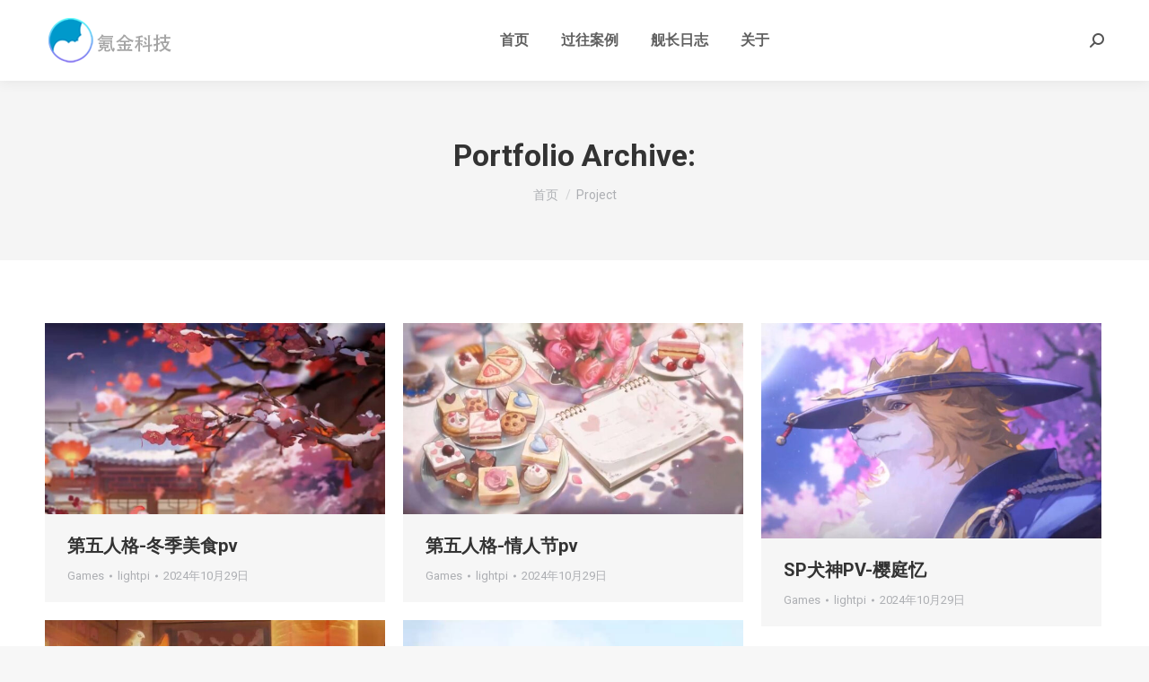

--- FILE ---
content_type: text/html; charset=UTF-8
request_url: https://sumcloud.cn/project/page/2/
body_size: 13925
content:
<!DOCTYPE html>
<!--[if !(IE 6) | !(IE 7) | !(IE 8)  ]><!-->
<html lang="zh-Hans" class="no-js">
<!--<![endif]-->
<head>
	<meta charset="UTF-8" />
		<meta name="viewport" content="width=device-width, initial-scale=1, maximum-scale=1, user-scalable=0">
		<meta name="theme-color" content="#1ebbf0"/>	<link rel="profile" href="https://gmpg.org/xfn/11" />
	<title>项目 &#8211; 第 2 页 &#8211; 氪金科技</title>
<meta name='robots' content='max-image-preview:large' />
<link rel='dns-prefetch' href='//maps.googleapis.com' />
<link rel='dns-prefetch' href='//fonts.googleapis.com' />
<link rel="alternate" type="application/rss+xml" title="氪金科技 &raquo; Feed" href="https://sumcloud.cn/feed/" />
<link rel="alternate" type="application/rss+xml" title="氪金科技 &raquo; 评论 Feed" href="https://sumcloud.cn/comments/feed/" />
<link rel="alternate" type="application/rss+xml" title="氪金科技 &raquo; 项目Feed" href="https://sumcloud.cn/project/feed/" />
<script>
window._wpemojiSettings = {"baseUrl":"https:\/\/s.w.org\/images\/core\/emoji\/15.0.3\/72x72\/","ext":".png","svgUrl":"https:\/\/s.w.org\/images\/core\/emoji\/15.0.3\/svg\/","svgExt":".svg","source":{"concatemoji":"https:\/\/sumcloud.cn\/wp\/wp-includes\/js\/wp-emoji-release.min.js?ver=6.5.5"}};
/*! This file is auto-generated */
!function(i,n){var o,s,e;function c(e){try{var t={supportTests:e,timestamp:(new Date).valueOf()};sessionStorage.setItem(o,JSON.stringify(t))}catch(e){}}function p(e,t,n){e.clearRect(0,0,e.canvas.width,e.canvas.height),e.fillText(t,0,0);var t=new Uint32Array(e.getImageData(0,0,e.canvas.width,e.canvas.height).data),r=(e.clearRect(0,0,e.canvas.width,e.canvas.height),e.fillText(n,0,0),new Uint32Array(e.getImageData(0,0,e.canvas.width,e.canvas.height).data));return t.every(function(e,t){return e===r[t]})}function u(e,t,n){switch(t){case"flag":return n(e,"\ud83c\udff3\ufe0f\u200d\u26a7\ufe0f","\ud83c\udff3\ufe0f\u200b\u26a7\ufe0f")?!1:!n(e,"\ud83c\uddfa\ud83c\uddf3","\ud83c\uddfa\u200b\ud83c\uddf3")&&!n(e,"\ud83c\udff4\udb40\udc67\udb40\udc62\udb40\udc65\udb40\udc6e\udb40\udc67\udb40\udc7f","\ud83c\udff4\u200b\udb40\udc67\u200b\udb40\udc62\u200b\udb40\udc65\u200b\udb40\udc6e\u200b\udb40\udc67\u200b\udb40\udc7f");case"emoji":return!n(e,"\ud83d\udc26\u200d\u2b1b","\ud83d\udc26\u200b\u2b1b")}return!1}function f(e,t,n){var r="undefined"!=typeof WorkerGlobalScope&&self instanceof WorkerGlobalScope?new OffscreenCanvas(300,150):i.createElement("canvas"),a=r.getContext("2d",{willReadFrequently:!0}),o=(a.textBaseline="top",a.font="600 32px Arial",{});return e.forEach(function(e){o[e]=t(a,e,n)}),o}function t(e){var t=i.createElement("script");t.src=e,t.defer=!0,i.head.appendChild(t)}"undefined"!=typeof Promise&&(o="wpEmojiSettingsSupports",s=["flag","emoji"],n.supports={everything:!0,everythingExceptFlag:!0},e=new Promise(function(e){i.addEventListener("DOMContentLoaded",e,{once:!0})}),new Promise(function(t){var n=function(){try{var e=JSON.parse(sessionStorage.getItem(o));if("object"==typeof e&&"number"==typeof e.timestamp&&(new Date).valueOf()<e.timestamp+604800&&"object"==typeof e.supportTests)return e.supportTests}catch(e){}return null}();if(!n){if("undefined"!=typeof Worker&&"undefined"!=typeof OffscreenCanvas&&"undefined"!=typeof URL&&URL.createObjectURL&&"undefined"!=typeof Blob)try{var e="postMessage("+f.toString()+"("+[JSON.stringify(s),u.toString(),p.toString()].join(",")+"));",r=new Blob([e],{type:"text/javascript"}),a=new Worker(URL.createObjectURL(r),{name:"wpTestEmojiSupports"});return void(a.onmessage=function(e){c(n=e.data),a.terminate(),t(n)})}catch(e){}c(n=f(s,u,p))}t(n)}).then(function(e){for(var t in e)n.supports[t]=e[t],n.supports.everything=n.supports.everything&&n.supports[t],"flag"!==t&&(n.supports.everythingExceptFlag=n.supports.everythingExceptFlag&&n.supports[t]);n.supports.everythingExceptFlag=n.supports.everythingExceptFlag&&!n.supports.flag,n.DOMReady=!1,n.readyCallback=function(){n.DOMReady=!0}}).then(function(){return e}).then(function(){var e;n.supports.everything||(n.readyCallback(),(e=n.source||{}).concatemoji?t(e.concatemoji):e.wpemoji&&e.twemoji&&(t(e.twemoji),t(e.wpemoji)))}))}((window,document),window._wpemojiSettings);
</script>
<link rel='stylesheet' id='layerslider-css' href='https://sumcloud.cn/wp/wp-content/plugins/LayerSlider/static/layerslider/css/layerslider.css?ver=6.10.2' media='all' />
<style id='wp-emoji-styles-inline-css'>

	img.wp-smiley, img.emoji {
		display: inline !important;
		border: none !important;
		box-shadow: none !important;
		height: 1em !important;
		width: 1em !important;
		margin: 0 0.07em !important;
		vertical-align: -0.1em !important;
		background: none !important;
		padding: 0 !important;
	}
</style>
<link rel='stylesheet' id='wp-block-library-css' href='https://sumcloud.cn/wp/wp-includes/css/dist/block-library/style.min.css?ver=6.5.5' media='all' />
<style id='wp-block-library-theme-inline-css'>
.wp-block-audio figcaption{color:#555;font-size:13px;text-align:center}.is-dark-theme .wp-block-audio figcaption{color:#ffffffa6}.wp-block-audio{margin:0 0 1em}.wp-block-code{border:1px solid #ccc;border-radius:4px;font-family:Menlo,Consolas,monaco,monospace;padding:.8em 1em}.wp-block-embed figcaption{color:#555;font-size:13px;text-align:center}.is-dark-theme .wp-block-embed figcaption{color:#ffffffa6}.wp-block-embed{margin:0 0 1em}.blocks-gallery-caption{color:#555;font-size:13px;text-align:center}.is-dark-theme .blocks-gallery-caption{color:#ffffffa6}.wp-block-image figcaption{color:#555;font-size:13px;text-align:center}.is-dark-theme .wp-block-image figcaption{color:#ffffffa6}.wp-block-image{margin:0 0 1em}.wp-block-pullquote{border-bottom:4px solid;border-top:4px solid;color:currentColor;margin-bottom:1.75em}.wp-block-pullquote cite,.wp-block-pullquote footer,.wp-block-pullquote__citation{color:currentColor;font-size:.8125em;font-style:normal;text-transform:uppercase}.wp-block-quote{border-left:.25em solid;margin:0 0 1.75em;padding-left:1em}.wp-block-quote cite,.wp-block-quote footer{color:currentColor;font-size:.8125em;font-style:normal;position:relative}.wp-block-quote.has-text-align-right{border-left:none;border-right:.25em solid;padding-left:0;padding-right:1em}.wp-block-quote.has-text-align-center{border:none;padding-left:0}.wp-block-quote.is-large,.wp-block-quote.is-style-large,.wp-block-quote.is-style-plain{border:none}.wp-block-search .wp-block-search__label{font-weight:700}.wp-block-search__button{border:1px solid #ccc;padding:.375em .625em}:where(.wp-block-group.has-background){padding:1.25em 2.375em}.wp-block-separator.has-css-opacity{opacity:.4}.wp-block-separator{border:none;border-bottom:2px solid;margin-left:auto;margin-right:auto}.wp-block-separator.has-alpha-channel-opacity{opacity:1}.wp-block-separator:not(.is-style-wide):not(.is-style-dots){width:100px}.wp-block-separator.has-background:not(.is-style-dots){border-bottom:none;height:1px}.wp-block-separator.has-background:not(.is-style-wide):not(.is-style-dots){height:2px}.wp-block-table{margin:0 0 1em}.wp-block-table td,.wp-block-table th{word-break:normal}.wp-block-table figcaption{color:#555;font-size:13px;text-align:center}.is-dark-theme .wp-block-table figcaption{color:#ffffffa6}.wp-block-video figcaption{color:#555;font-size:13px;text-align:center}.is-dark-theme .wp-block-video figcaption{color:#ffffffa6}.wp-block-video{margin:0 0 1em}.wp-block-template-part.has-background{margin-bottom:0;margin-top:0;padding:1.25em 2.375em}
</style>
<style id='classic-theme-styles-inline-css'>
/*! This file is auto-generated */
.wp-block-button__link{color:#fff;background-color:#32373c;border-radius:9999px;box-shadow:none;text-decoration:none;padding:calc(.667em + 2px) calc(1.333em + 2px);font-size:1.125em}.wp-block-file__button{background:#32373c;color:#fff;text-decoration:none}
</style>
<style id='global-styles-inline-css'>
body{--wp--preset--color--black: #000000;--wp--preset--color--cyan-bluish-gray: #abb8c3;--wp--preset--color--white: #FFF;--wp--preset--color--pale-pink: #f78da7;--wp--preset--color--vivid-red: #cf2e2e;--wp--preset--color--luminous-vivid-orange: #ff6900;--wp--preset--color--luminous-vivid-amber: #fcb900;--wp--preset--color--light-green-cyan: #7bdcb5;--wp--preset--color--vivid-green-cyan: #00d084;--wp--preset--color--pale-cyan-blue: #8ed1fc;--wp--preset--color--vivid-cyan-blue: #0693e3;--wp--preset--color--vivid-purple: #9b51e0;--wp--preset--color--accent: #1ebbf0;--wp--preset--color--dark-gray: #111;--wp--preset--color--light-gray: #767676;--wp--preset--gradient--vivid-cyan-blue-to-vivid-purple: linear-gradient(135deg,rgba(6,147,227,1) 0%,rgb(155,81,224) 100%);--wp--preset--gradient--light-green-cyan-to-vivid-green-cyan: linear-gradient(135deg,rgb(122,220,180) 0%,rgb(0,208,130) 100%);--wp--preset--gradient--luminous-vivid-amber-to-luminous-vivid-orange: linear-gradient(135deg,rgba(252,185,0,1) 0%,rgba(255,105,0,1) 100%);--wp--preset--gradient--luminous-vivid-orange-to-vivid-red: linear-gradient(135deg,rgba(255,105,0,1) 0%,rgb(207,46,46) 100%);--wp--preset--gradient--very-light-gray-to-cyan-bluish-gray: linear-gradient(135deg,rgb(238,238,238) 0%,rgb(169,184,195) 100%);--wp--preset--gradient--cool-to-warm-spectrum: linear-gradient(135deg,rgb(74,234,220) 0%,rgb(151,120,209) 20%,rgb(207,42,186) 40%,rgb(238,44,130) 60%,rgb(251,105,98) 80%,rgb(254,248,76) 100%);--wp--preset--gradient--blush-light-purple: linear-gradient(135deg,rgb(255,206,236) 0%,rgb(152,150,240) 100%);--wp--preset--gradient--blush-bordeaux: linear-gradient(135deg,rgb(254,205,165) 0%,rgb(254,45,45) 50%,rgb(107,0,62) 100%);--wp--preset--gradient--luminous-dusk: linear-gradient(135deg,rgb(255,203,112) 0%,rgb(199,81,192) 50%,rgb(65,88,208) 100%);--wp--preset--gradient--pale-ocean: linear-gradient(135deg,rgb(255,245,203) 0%,rgb(182,227,212) 50%,rgb(51,167,181) 100%);--wp--preset--gradient--electric-grass: linear-gradient(135deg,rgb(202,248,128) 0%,rgb(113,206,126) 100%);--wp--preset--gradient--midnight: linear-gradient(135deg,rgb(2,3,129) 0%,rgb(40,116,252) 100%);--wp--preset--font-size--small: 13px;--wp--preset--font-size--medium: 20px;--wp--preset--font-size--large: 36px;--wp--preset--font-size--x-large: 42px;--wp--preset--spacing--20: 0.44rem;--wp--preset--spacing--30: 0.67rem;--wp--preset--spacing--40: 1rem;--wp--preset--spacing--50: 1.5rem;--wp--preset--spacing--60: 2.25rem;--wp--preset--spacing--70: 3.38rem;--wp--preset--spacing--80: 5.06rem;--wp--preset--shadow--natural: 6px 6px 9px rgba(0, 0, 0, 0.2);--wp--preset--shadow--deep: 12px 12px 50px rgba(0, 0, 0, 0.4);--wp--preset--shadow--sharp: 6px 6px 0px rgba(0, 0, 0, 0.2);--wp--preset--shadow--outlined: 6px 6px 0px -3px rgba(255, 255, 255, 1), 6px 6px rgba(0, 0, 0, 1);--wp--preset--shadow--crisp: 6px 6px 0px rgba(0, 0, 0, 1);}:where(.is-layout-flex){gap: 0.5em;}:where(.is-layout-grid){gap: 0.5em;}body .is-layout-flex{display: flex;}body .is-layout-flex{flex-wrap: wrap;align-items: center;}body .is-layout-flex > *{margin: 0;}body .is-layout-grid{display: grid;}body .is-layout-grid > *{margin: 0;}:where(.wp-block-columns.is-layout-flex){gap: 2em;}:where(.wp-block-columns.is-layout-grid){gap: 2em;}:where(.wp-block-post-template.is-layout-flex){gap: 1.25em;}:where(.wp-block-post-template.is-layout-grid){gap: 1.25em;}.has-black-color{color: var(--wp--preset--color--black) !important;}.has-cyan-bluish-gray-color{color: var(--wp--preset--color--cyan-bluish-gray) !important;}.has-white-color{color: var(--wp--preset--color--white) !important;}.has-pale-pink-color{color: var(--wp--preset--color--pale-pink) !important;}.has-vivid-red-color{color: var(--wp--preset--color--vivid-red) !important;}.has-luminous-vivid-orange-color{color: var(--wp--preset--color--luminous-vivid-orange) !important;}.has-luminous-vivid-amber-color{color: var(--wp--preset--color--luminous-vivid-amber) !important;}.has-light-green-cyan-color{color: var(--wp--preset--color--light-green-cyan) !important;}.has-vivid-green-cyan-color{color: var(--wp--preset--color--vivid-green-cyan) !important;}.has-pale-cyan-blue-color{color: var(--wp--preset--color--pale-cyan-blue) !important;}.has-vivid-cyan-blue-color{color: var(--wp--preset--color--vivid-cyan-blue) !important;}.has-vivid-purple-color{color: var(--wp--preset--color--vivid-purple) !important;}.has-black-background-color{background-color: var(--wp--preset--color--black) !important;}.has-cyan-bluish-gray-background-color{background-color: var(--wp--preset--color--cyan-bluish-gray) !important;}.has-white-background-color{background-color: var(--wp--preset--color--white) !important;}.has-pale-pink-background-color{background-color: var(--wp--preset--color--pale-pink) !important;}.has-vivid-red-background-color{background-color: var(--wp--preset--color--vivid-red) !important;}.has-luminous-vivid-orange-background-color{background-color: var(--wp--preset--color--luminous-vivid-orange) !important;}.has-luminous-vivid-amber-background-color{background-color: var(--wp--preset--color--luminous-vivid-amber) !important;}.has-light-green-cyan-background-color{background-color: var(--wp--preset--color--light-green-cyan) !important;}.has-vivid-green-cyan-background-color{background-color: var(--wp--preset--color--vivid-green-cyan) !important;}.has-pale-cyan-blue-background-color{background-color: var(--wp--preset--color--pale-cyan-blue) !important;}.has-vivid-cyan-blue-background-color{background-color: var(--wp--preset--color--vivid-cyan-blue) !important;}.has-vivid-purple-background-color{background-color: var(--wp--preset--color--vivid-purple) !important;}.has-black-border-color{border-color: var(--wp--preset--color--black) !important;}.has-cyan-bluish-gray-border-color{border-color: var(--wp--preset--color--cyan-bluish-gray) !important;}.has-white-border-color{border-color: var(--wp--preset--color--white) !important;}.has-pale-pink-border-color{border-color: var(--wp--preset--color--pale-pink) !important;}.has-vivid-red-border-color{border-color: var(--wp--preset--color--vivid-red) !important;}.has-luminous-vivid-orange-border-color{border-color: var(--wp--preset--color--luminous-vivid-orange) !important;}.has-luminous-vivid-amber-border-color{border-color: var(--wp--preset--color--luminous-vivid-amber) !important;}.has-light-green-cyan-border-color{border-color: var(--wp--preset--color--light-green-cyan) !important;}.has-vivid-green-cyan-border-color{border-color: var(--wp--preset--color--vivid-green-cyan) !important;}.has-pale-cyan-blue-border-color{border-color: var(--wp--preset--color--pale-cyan-blue) !important;}.has-vivid-cyan-blue-border-color{border-color: var(--wp--preset--color--vivid-cyan-blue) !important;}.has-vivid-purple-border-color{border-color: var(--wp--preset--color--vivid-purple) !important;}.has-vivid-cyan-blue-to-vivid-purple-gradient-background{background: var(--wp--preset--gradient--vivid-cyan-blue-to-vivid-purple) !important;}.has-light-green-cyan-to-vivid-green-cyan-gradient-background{background: var(--wp--preset--gradient--light-green-cyan-to-vivid-green-cyan) !important;}.has-luminous-vivid-amber-to-luminous-vivid-orange-gradient-background{background: var(--wp--preset--gradient--luminous-vivid-amber-to-luminous-vivid-orange) !important;}.has-luminous-vivid-orange-to-vivid-red-gradient-background{background: var(--wp--preset--gradient--luminous-vivid-orange-to-vivid-red) !important;}.has-very-light-gray-to-cyan-bluish-gray-gradient-background{background: var(--wp--preset--gradient--very-light-gray-to-cyan-bluish-gray) !important;}.has-cool-to-warm-spectrum-gradient-background{background: var(--wp--preset--gradient--cool-to-warm-spectrum) !important;}.has-blush-light-purple-gradient-background{background: var(--wp--preset--gradient--blush-light-purple) !important;}.has-blush-bordeaux-gradient-background{background: var(--wp--preset--gradient--blush-bordeaux) !important;}.has-luminous-dusk-gradient-background{background: var(--wp--preset--gradient--luminous-dusk) !important;}.has-pale-ocean-gradient-background{background: var(--wp--preset--gradient--pale-ocean) !important;}.has-electric-grass-gradient-background{background: var(--wp--preset--gradient--electric-grass) !important;}.has-midnight-gradient-background{background: var(--wp--preset--gradient--midnight) !important;}.has-small-font-size{font-size: var(--wp--preset--font-size--small) !important;}.has-medium-font-size{font-size: var(--wp--preset--font-size--medium) !important;}.has-large-font-size{font-size: var(--wp--preset--font-size--large) !important;}.has-x-large-font-size{font-size: var(--wp--preset--font-size--x-large) !important;}
.wp-block-navigation a:where(:not(.wp-element-button)){color: inherit;}
:where(.wp-block-post-template.is-layout-flex){gap: 1.25em;}:where(.wp-block-post-template.is-layout-grid){gap: 1.25em;}
:where(.wp-block-columns.is-layout-flex){gap: 2em;}:where(.wp-block-columns.is-layout-grid){gap: 2em;}
.wp-block-pullquote{font-size: 1.5em;line-height: 1.6;}
</style>
<link rel='stylesheet' id='contact-form-7-css' href='https://sumcloud.cn/wp/wp-content/plugins/contact-form-7/includes/css/styles.css?ver=5.9.6' media='all' />
<link rel='stylesheet' id='the7-font-css' href='https://sumcloud.cn/wp/wp-content/themes/dt-the7/fonts/icomoon-the7-font/icomoon-the7-font.min.css?ver=11.14.0.1' media='all' />
<link rel='stylesheet' id='the7-awesome-fonts-css' href='https://sumcloud.cn/wp/wp-content/themes/dt-the7/fonts/FontAwesome/css/all.min.css?ver=11.14.0.1' media='all' />
<link rel='stylesheet' id='the7-awesome-fonts-back-css' href='https://sumcloud.cn/wp/wp-content/themes/dt-the7/fonts/FontAwesome/back-compat.min.css?ver=11.14.0.1' media='all' />
<link rel='stylesheet' id='the7-Defaults-css' href='https://sumcloud.cn/wp/wp-content/uploads/smile_fonts/Defaults/Defaults.css?ver=6.5.5' media='all' />
<link rel='stylesheet' id='dt-web-fonts-css' href='https://fonts.googleapis.com/css?family=Roboto:400,500,600,700' media='all' />
<link rel='stylesheet' id='dt-main-css' href='https://sumcloud.cn/wp/wp-content/themes/dt-the7/css/main.min.css?ver=11.14.0.1' media='all' />
<style id='dt-main-inline-css'>
body #load {
  display: block;
  height: 100%;
  overflow: hidden;
  position: fixed;
  width: 100%;
  z-index: 9901;
  opacity: 1;
  visibility: visible;
  transition: all .35s ease-out;
}
.load-wrap {
  width: 100%;
  height: 100%;
  background-position: center center;
  background-repeat: no-repeat;
  text-align: center;
  display: -ms-flexbox;
  display: -ms-flex;
  display: flex;
  -ms-align-items: center;
  -ms-flex-align: center;
  align-items: center;
  -ms-flex-flow: column wrap;
  flex-flow: column wrap;
  -ms-flex-pack: center;
  -ms-justify-content: center;
  justify-content: center;
}
.load-wrap > svg {
  position: absolute;
  top: 50%;
  left: 50%;
  transform: translate(-50%,-50%);
}
#load {
  background: var(--the7-elementor-beautiful-loading-bg,#ffffff);
  --the7-beautiful-spinner-color2: var(--the7-beautiful-spinner-color,rgba(51,51,51,0.25));
}

</style>
<link rel='stylesheet' id='the7-custom-scrollbar-css' href='https://sumcloud.cn/wp/wp-content/themes/dt-the7/lib/custom-scrollbar/custom-scrollbar.min.css?ver=11.14.0.1' media='all' />
<link rel='stylesheet' id='the7-wpbakery-css' href='https://sumcloud.cn/wp/wp-content/themes/dt-the7/css/wpbakery.min.css?ver=11.14.0.1' media='all' />
<link rel='stylesheet' id='the7-core-css' href='https://sumcloud.cn/wp/wp-content/plugins/dt-the7-core/assets/css/post-type.min.css?ver=2.7.10' media='all' />
<link rel='stylesheet' id='the7-css-vars-css' href='https://sumcloud.cn/wp/wp-content/uploads/the7-css/css-vars.css?ver=486d9dd8a30d' media='all' />
<link rel='stylesheet' id='dt-custom-css' href='https://sumcloud.cn/wp/wp-content/uploads/the7-css/custom.css?ver=486d9dd8a30d' media='all' />
<link rel='stylesheet' id='dt-media-css' href='https://sumcloud.cn/wp/wp-content/uploads/the7-css/media.css?ver=486d9dd8a30d' media='all' />
<link rel='stylesheet' id='the7-mega-menu-css' href='https://sumcloud.cn/wp/wp-content/uploads/the7-css/mega-menu.css?ver=486d9dd8a30d' media='all' />
<link rel='stylesheet' id='the7-elements-albums-portfolio-css' href='https://sumcloud.cn/wp/wp-content/uploads/the7-css/the7-elements-albums-portfolio.css?ver=486d9dd8a30d' media='all' />
<link rel='stylesheet' id='the7-elements-css' href='https://sumcloud.cn/wp/wp-content/uploads/the7-css/post-type-dynamic.css?ver=486d9dd8a30d' media='all' />
<link rel='stylesheet' id='style-css' href='https://sumcloud.cn/wp/wp-content/themes/dt-the7/style.css?ver=11.14.0.1' media='all' />
<link rel='stylesheet' id='ultimate-vc-addons-style-min-css' href='https://sumcloud.cn/wp/wp-content/plugins/Ultimate_VC_Addons/assets/min-css/ultimate.min.css?ver=3.19.24' media='all' />
<link rel='stylesheet' id='ultimate-vc-addons-icons-css' href='https://sumcloud.cn/wp/wp-content/plugins/Ultimate_VC_Addons/assets/css/icons.css?ver=3.19.24' media='all' />
<link rel='stylesheet' id='ultimate-vc-addons-vidcons-css' href='https://sumcloud.cn/wp/wp-content/plugins/Ultimate_VC_Addons/assets/fonts/vidcons.css?ver=3.19.24' media='all' />
<script src="https://sumcloud.cn/wp/wp-includes/js/jquery/jquery.min.js?ver=3.7.1" id="jquery-core-js"></script>
<script src="https://sumcloud.cn/wp/wp-includes/js/jquery/jquery-migrate.min.js?ver=3.4.1" id="jquery-migrate-js"></script>
<script id="layerslider-greensock-js-extra">
var LS_Meta = {"v":"6.10.2"};
</script>
<script src="https://sumcloud.cn/wp/wp-content/plugins/LayerSlider/static/layerslider/js/greensock.js?ver=1.19.0" id="layerslider-greensock-js"></script>
<script src="https://sumcloud.cn/wp/wp-content/plugins/LayerSlider/static/layerslider/js/layerslider.kreaturamedia.jquery.js?ver=6.10.2" id="layerslider-js"></script>
<script src="https://sumcloud.cn/wp/wp-content/plugins/LayerSlider/static/layerslider/js/layerslider.transitions.js?ver=6.10.2" id="layerslider-transitions-js"></script>
<script src="//sumcloud.cn/wp/wp-content/plugins/revslider/sr6/assets/js/rbtools.min.js?ver=6.7.24" async id="tp-tools-js"></script>
<script src="//sumcloud.cn/wp/wp-content/plugins/revslider/sr6/assets/js/rs6.min.js?ver=6.7.24" async id="revmin-js"></script>
<script id="dt-above-fold-js-extra">
var dtLocal = {"themeUrl":"https:\/\/sumcloud.cn\/wp\/wp-content\/themes\/dt-the7","passText":"\u8981\u67e5\u770b\u8be5\u53d7\u4fdd\u62a4\u7684\u6587\u7ae0\uff0c\u8bf7\u5728\u4e0b\u9762\u8f93\u5165\u5bc6\u7801\uff1a","moreButtonText":{"loading":"\u52a0\u8f7d\u4e2d\u2026\u2026","loadMore":"\u52a0\u8f7d\u66f4\u591a"},"postID":"3278","ajaxurl":"https:\/\/sumcloud.cn\/wp\/wp-admin\/admin-ajax.php","REST":{"baseUrl":"https:\/\/sumcloud.cn\/wp-json\/the7\/v1","endpoints":{"sendMail":"\/send-mail"}},"contactMessages":{"required":"One or more fields have an error. Please check and try again.","terms":"Please accept the privacy policy.","fillTheCaptchaError":"Please, fill the captcha."},"captchaSiteKey":"","ajaxNonce":"7bbd8950d3","pageData":{"type":"archive","template":"archive","layout":"masonry"},"themeSettings":{"smoothScroll":"off","lazyLoading":false,"desktopHeader":{"height":90},"ToggleCaptionEnabled":"disabled","ToggleCaption":"Navigation","floatingHeader":{"showAfter":94,"showMenu":true,"height":60,"logo":{"showLogo":true,"html":"<img class=\" preload-me\" src=\"https:\/\/sumcloud.cn\/wp\/wp-content\/uploads\/2022\/06\/sumcloud-logo-roundText-small.png\" srcset=\"https:\/\/sumcloud.cn\/wp\/wp-content\/uploads\/2022\/06\/sumcloud-logo-roundText-small.png 150w, https:\/\/sumcloud.cn\/wp\/wp-content\/uploads\/2022\/06\/sumcloud-logo-roundText-small.png 150w\" width=\"150\" height=\"50\"   sizes=\"150px\" alt=\"\u6c2a\u91d1\u79d1\u6280\" \/>","url":"https:\/\/sumcloud.cn\/"}},"topLine":{"floatingTopLine":{"logo":{"showLogo":false,"html":""}}},"mobileHeader":{"firstSwitchPoint":992,"secondSwitchPoint":778,"firstSwitchPointHeight":60,"secondSwitchPointHeight":60,"mobileToggleCaptionEnabled":"disabled","mobileToggleCaption":"\u83dc\u5355"},"stickyMobileHeaderFirstSwitch":{"logo":{"html":"<img class=\" preload-me\" src=\"https:\/\/sumcloud.cn\/wp\/wp-content\/uploads\/2017\/05\/sumcloud-logo-small.png\" srcset=\"https:\/\/sumcloud.cn\/wp\/wp-content\/uploads\/2017\/05\/sumcloud-logo-small.png 57w, https:\/\/sumcloud.cn\/wp\/wp-content\/uploads\/2017\/05\/sumcloud-logo-hd.png 114w\" width=\"57\" height=\"57\"   sizes=\"57px\" alt=\"\u6c2a\u91d1\u79d1\u6280\" \/>"}},"stickyMobileHeaderSecondSwitch":{"logo":{"html":"<img class=\" preload-me\" src=\"https:\/\/sumcloud.cn\/wp\/wp-content\/uploads\/2017\/05\/sumcloud-logo-small.png\" srcset=\"https:\/\/sumcloud.cn\/wp\/wp-content\/uploads\/2017\/05\/sumcloud-logo-small.png 57w, https:\/\/sumcloud.cn\/wp\/wp-content\/uploads\/2017\/05\/sumcloud-logo-hd.png 114w\" width=\"57\" height=\"57\"   sizes=\"57px\" alt=\"\u6c2a\u91d1\u79d1\u6280\" \/>"}},"sidebar":{"switchPoint":992},"boxedWidth":"1280px"},"VCMobileScreenWidth":"768"};
var dtShare = {"shareButtonText":{"facebook":"Share on Facebook","twitter":"Share on X","pinterest":"Pin it","linkedin":"Share on Linkedin","whatsapp":"Share on Whatsapp"},"overlayOpacity":"85"};
</script>
<script src="https://sumcloud.cn/wp/wp-content/themes/dt-the7/js/above-the-fold.min.js?ver=11.14.0.1" id="dt-above-fold-js"></script>
<script src="https://sumcloud.cn/wp/wp-content/plugins/Ultimate_VC_Addons/assets/min-js/modernizr-custom.min.js?ver=3.19.24" id="ultimate-vc-addons-modernizr-js"></script>
<script src="https://sumcloud.cn/wp/wp-content/plugins/Ultimate_VC_Addons/assets/min-js/jquery-ui.min.js?ver=3.19.24" id="jquery_ui-js"></script>
<script src="https://maps.googleapis.com/maps/api/js" id="ultimate-vc-addons-googleapis-js"></script>
<script src="https://sumcloud.cn/wp/wp-includes/js/jquery/ui/core.min.js?ver=1.13.2" id="jquery-ui-core-js"></script>
<script src="https://sumcloud.cn/wp/wp-includes/js/jquery/ui/mouse.min.js?ver=1.13.2" id="jquery-ui-mouse-js"></script>
<script src="https://sumcloud.cn/wp/wp-includes/js/jquery/ui/slider.min.js?ver=1.13.2" id="jquery-ui-slider-js"></script>
<script src="https://sumcloud.cn/wp/wp-content/plugins/Ultimate_VC_Addons/assets/min-js/jquery-ui-labeledslider.min.js?ver=3.19.24" id="ultimate-vc-addons_range_tick-js"></script>
<script src="https://sumcloud.cn/wp/wp-content/plugins/Ultimate_VC_Addons/assets/min-js/ultimate.min.js?ver=3.19.24" id="ultimate-vc-addons-script-js"></script>
<script src="https://sumcloud.cn/wp/wp-content/plugins/Ultimate_VC_Addons/assets/min-js/modal-all.min.js?ver=3.19.24" id="ultimate-vc-addons-modal-all-js"></script>
<script src="https://sumcloud.cn/wp/wp-content/plugins/Ultimate_VC_Addons/assets/min-js/jparallax.min.js?ver=3.19.24" id="ultimate-vc-addons-jquery.shake-js"></script>
<script src="https://sumcloud.cn/wp/wp-content/plugins/Ultimate_VC_Addons/assets/min-js/vhparallax.min.js?ver=3.19.24" id="ultimate-vc-addons-jquery.vhparallax-js"></script>
<script src="https://sumcloud.cn/wp/wp-content/plugins/Ultimate_VC_Addons/assets/min-js/ultimate_bg.min.js?ver=3.19.24" id="ultimate-vc-addons-row-bg-js"></script>
<script src="https://sumcloud.cn/wp/wp-content/plugins/Ultimate_VC_Addons/assets/min-js/mb-YTPlayer.min.js?ver=3.19.24" id="ultimate-vc-addons-jquery.ytplayer-js"></script>
<script></script><meta name="generator" content="Powered by LayerSlider 6.10.2 - Multi-Purpose, Responsive, Parallax, Mobile-Friendly Slider Plugin for WordPress." />
<!-- LayerSlider updates and docs at: https://layerslider.kreaturamedia.com -->
<link rel="https://api.w.org/" href="https://sumcloud.cn/wp-json/" /><link rel="EditURI" type="application/rsd+xml" title="RSD" href="https://sumcloud.cn/wp/xmlrpc.php?rsd" />
<meta name="generator" content="WordPress 6.5.5" />
<style>.recentcomments a{display:inline !important;padding:0 !important;margin:0 !important;}</style><meta name="generator" content="Powered by WPBakery Page Builder - drag and drop page builder for WordPress."/>
<meta name="generator" content="Powered by Slider Revolution 6.7.24 - responsive, Mobile-Friendly Slider Plugin for WordPress with comfortable drag and drop interface." />
<script type="text/javascript" id="the7-loader-script">
document.addEventListener("DOMContentLoaded", function(event) {
	var load = document.getElementById("load");
	if(!load.classList.contains('loader-removed')){
		var removeLoading = setTimeout(function() {
			load.className += " loader-removed";
		}, 300);
	}
});
</script>
		<link rel="icon" href="https://sumcloud.cn/wp/wp-content/uploads/2017/05/sumcloud-logo-small.png" type="image/png" sizes="16x16"/><link rel="icon" href="https://sumcloud.cn/wp/wp-content/uploads/2017/05/sumcloud-logo-small.png" type="image/png" sizes="32x32"/><script>function setREVStartSize(e){
			//window.requestAnimationFrame(function() {
				window.RSIW = window.RSIW===undefined ? window.innerWidth : window.RSIW;
				window.RSIH = window.RSIH===undefined ? window.innerHeight : window.RSIH;
				try {
					var pw = document.getElementById(e.c).parentNode.offsetWidth,
						newh;
					pw = pw===0 || isNaN(pw) || (e.l=="fullwidth" || e.layout=="fullwidth") ? window.RSIW : pw;
					e.tabw = e.tabw===undefined ? 0 : parseInt(e.tabw);
					e.thumbw = e.thumbw===undefined ? 0 : parseInt(e.thumbw);
					e.tabh = e.tabh===undefined ? 0 : parseInt(e.tabh);
					e.thumbh = e.thumbh===undefined ? 0 : parseInt(e.thumbh);
					e.tabhide = e.tabhide===undefined ? 0 : parseInt(e.tabhide);
					e.thumbhide = e.thumbhide===undefined ? 0 : parseInt(e.thumbhide);
					e.mh = e.mh===undefined || e.mh=="" || e.mh==="auto" ? 0 : parseInt(e.mh,0);
					if(e.layout==="fullscreen" || e.l==="fullscreen")
						newh = Math.max(e.mh,window.RSIH);
					else{
						e.gw = Array.isArray(e.gw) ? e.gw : [e.gw];
						for (var i in e.rl) if (e.gw[i]===undefined || e.gw[i]===0) e.gw[i] = e.gw[i-1];
						e.gh = e.el===undefined || e.el==="" || (Array.isArray(e.el) && e.el.length==0)? e.gh : e.el;
						e.gh = Array.isArray(e.gh) ? e.gh : [e.gh];
						for (var i in e.rl) if (e.gh[i]===undefined || e.gh[i]===0) e.gh[i] = e.gh[i-1];
											
						var nl = new Array(e.rl.length),
							ix = 0,
							sl;
						e.tabw = e.tabhide>=pw ? 0 : e.tabw;
						e.thumbw = e.thumbhide>=pw ? 0 : e.thumbw;
						e.tabh = e.tabhide>=pw ? 0 : e.tabh;
						e.thumbh = e.thumbhide>=pw ? 0 : e.thumbh;
						for (var i in e.rl) nl[i] = e.rl[i]<window.RSIW ? 0 : e.rl[i];
						sl = nl[0];
						for (var i in nl) if (sl>nl[i] && nl[i]>0) { sl = nl[i]; ix=i;}
						var m = pw>(e.gw[ix]+e.tabw+e.thumbw) ? 1 : (pw-(e.tabw+e.thumbw)) / (e.gw[ix]);
						newh =  (e.gh[ix] * m) + (e.tabh + e.thumbh);
					}
					var el = document.getElementById(e.c);
					if (el!==null && el) el.style.height = newh+"px";
					el = document.getElementById(e.c+"_wrapper");
					if (el!==null && el) {
						el.style.height = newh+"px";
						el.style.display = "block";
					}
				} catch(e){
					console.log("Failure at Presize of Slider:" + e)
				}
			//});
		  };</script>
<noscript><style> .wpb_animate_when_almost_visible { opacity: 1; }</style></noscript><style id='the7-custom-inline-css' type='text/css'>
.sub-nav .menu-item i.fa,
.sub-nav .menu-item i.fas,
.sub-nav .menu-item i.far,
.sub-nav .menu-item i.fab {
	text-align: center;
	width: 1.25em;
}
</style>
</head>
<body id="the7-body" class="archive paged post-type-archive post-type-archive-dt_portfolio wp-embed-responsive paged-2 post-type-paged-2 the7-core-ver-2.7.10 layout-masonry description-under-image dt-responsive-on right-mobile-menu-close-icon ouside-menu-close-icon mobile-hamburger-close-bg-enable mobile-hamburger-close-bg-hover-enable  fade-medium-mobile-menu-close-icon fade-medium-menu-close-icon accent-gradient srcset-enabled btn-flat custom-btn-color custom-btn-hover-color phantom-sticky phantom-shadow-decoration phantom-main-logo-on sticky-mobile-header top-header first-switch-logo-left first-switch-menu-right second-switch-logo-left second-switch-menu-right right-mobile-menu layzr-loading-on popup-message-style the7-ver-11.14.0.1 dt-fa-compatibility wpb-js-composer js-comp-ver-8.1 vc_responsive">
<!-- The7 11.14.0.1 -->
<div id="load" class="spinner-loader">
	<div class="load-wrap"><style type="text/css">
    [class*="the7-spinner-animate-"]{
        animation: spinner-animation 1s cubic-bezier(1,1,1,1) infinite;
        x:46.5px;
        y:40px;
        width:7px;
        height:20px;
        fill:var(--the7-beautiful-spinner-color2);
        opacity: 0.2;
    }
    .the7-spinner-animate-2{
        animation-delay: 0.083s;
    }
    .the7-spinner-animate-3{
        animation-delay: 0.166s;
    }
    .the7-spinner-animate-4{
         animation-delay: 0.25s;
    }
    .the7-spinner-animate-5{
         animation-delay: 0.33s;
    }
    .the7-spinner-animate-6{
         animation-delay: 0.416s;
    }
    .the7-spinner-animate-7{
         animation-delay: 0.5s;
    }
    .the7-spinner-animate-8{
         animation-delay: 0.58s;
    }
    .the7-spinner-animate-9{
         animation-delay: 0.666s;
    }
    .the7-spinner-animate-10{
         animation-delay: 0.75s;
    }
    .the7-spinner-animate-11{
        animation-delay: 0.83s;
    }
    .the7-spinner-animate-12{
        animation-delay: 0.916s;
    }
    @keyframes spinner-animation{
        from {
            opacity: 1;
        }
        to{
            opacity: 0;
        }
    }
</style>
<svg width="75px" height="75px" xmlns="http://www.w3.org/2000/svg" viewBox="0 0 100 100" preserveAspectRatio="xMidYMid">
	<rect class="the7-spinner-animate-1" rx="5" ry="5" transform="rotate(0 50 50) translate(0 -30)"></rect>
	<rect class="the7-spinner-animate-2" rx="5" ry="5" transform="rotate(30 50 50) translate(0 -30)"></rect>
	<rect class="the7-spinner-animate-3" rx="5" ry="5" transform="rotate(60 50 50) translate(0 -30)"></rect>
	<rect class="the7-spinner-animate-4" rx="5" ry="5" transform="rotate(90 50 50) translate(0 -30)"></rect>
	<rect class="the7-spinner-animate-5" rx="5" ry="5" transform="rotate(120 50 50) translate(0 -30)"></rect>
	<rect class="the7-spinner-animate-6" rx="5" ry="5" transform="rotate(150 50 50) translate(0 -30)"></rect>
	<rect class="the7-spinner-animate-7" rx="5" ry="5" transform="rotate(180 50 50) translate(0 -30)"></rect>
	<rect class="the7-spinner-animate-8" rx="5" ry="5" transform="rotate(210 50 50) translate(0 -30)"></rect>
	<rect class="the7-spinner-animate-9" rx="5" ry="5" transform="rotate(240 50 50) translate(0 -30)"></rect>
	<rect class="the7-spinner-animate-10" rx="5" ry="5" transform="rotate(270 50 50) translate(0 -30)"></rect>
	<rect class="the7-spinner-animate-11" rx="5" ry="5" transform="rotate(300 50 50) translate(0 -30)"></rect>
	<rect class="the7-spinner-animate-12" rx="5" ry="5" transform="rotate(330 50 50) translate(0 -30)"></rect>
</svg></div>
</div>
<div id="page" >
	<a class="skip-link screen-reader-text" href="#content">跳转至内容</a>

<div class="masthead inline-header center widgets full-height shadow-decoration shadow-mobile-header-decoration small-mobile-menu-icon dt-parent-menu-clickable show-sub-menu-on-hover show-device-logo show-mobile-logo"  role="banner">

	<div class="top-bar full-width-line top-bar-empty top-bar-line-hide">
	<div class="top-bar-bg" ></div>
	<div class="mini-widgets left-widgets"></div><div class="mini-widgets right-widgets"></div></div>

	<header class="header-bar">

		<div class="branding">
	<div id="site-title" class="assistive-text">氪金科技</div>
	<div id="site-description" class="assistive-text">Sumcloud</div>
	<a class="same-logo" href="https://sumcloud.cn/"><img class=" preload-me" src="https://sumcloud.cn/wp/wp-content/uploads/2022/06/sumcloud-logo-roundText-small.png" srcset="https://sumcloud.cn/wp/wp-content/uploads/2022/06/sumcloud-logo-roundText-small.png 150w, https://sumcloud.cn/wp/wp-content/uploads/2022/06/sumcloud-logo-roundText-small.png 150w" width="150" height="50"   sizes="150px" alt="氪金科技" /><img class="mobile-logo preload-me" src="https://sumcloud.cn/wp/wp-content/uploads/2017/05/sumcloud-logo-small.png" srcset="https://sumcloud.cn/wp/wp-content/uploads/2017/05/sumcloud-logo-small.png 57w, https://sumcloud.cn/wp/wp-content/uploads/2017/05/sumcloud-logo-hd.png 114w" width="57" height="57"   sizes="57px" alt="氪金科技" /></a></div>

		<ul id="primary-menu" class="main-nav underline-decoration l-to-r-line gradient-hover outside-item-remove-margin"><li class="menu-item menu-item-type-custom menu-item-object-custom menu-item-home menu-item-2752 first depth-0"><a href='http://sumcloud.cn' data-level='1'><span class="menu-item-text"><span class="menu-text">首页</span></span></a></li> <li class="menu-item menu-item-type-post_type menu-item-object-page menu-item-has-children menu-item-2744 has-children depth-0"><a href='https://sumcloud.cn/projects/' data-level='1'><span class="menu-item-text"><span class="menu-text">过往案例</span></span></a><ul class="sub-nav gradient-hover hover-style-bg level-arrows-on"><li class="menu-item menu-item-type-post_type menu-item-object-page menu-item-2873 first depth-1"><a href='https://sumcloud.cn/projects/' data-level='2'><span class="menu-item-text"><span class="menu-text">VFX Design</span></span></a></li> <li class="menu-item menu-item-type-post_type menu-item-object-page menu-item-2872 depth-1"><a href='https://sumcloud.cn/mechanical-cinema/' data-level='2'><span class="menu-item-text"><span class="menu-text">Mechanical Cinema</span></span></a></li> <li class="menu-item menu-item-type-post_type menu-item-object-page menu-item-2879 depth-1"><a href='https://sumcloud.cn/bilibili/' data-level='2'><span class="menu-item-text"><span class="menu-text">Bilibili</span></span></a></li> <li class="menu-item menu-item-type-post_type menu-item-object-page menu-item-2871 depth-1"><a href='https://sumcloud.cn/brand/' data-level='2'><span class="menu-item-text"><span class="menu-text">brand</span></span></a></li> <li class="menu-item menu-item-type-post_type menu-item-object-page menu-item-2745 depth-1"><a href='https://sumcloud.cn/projects/clients/' data-level='2'><span class="menu-item-text"><span class="menu-text">客户</span></span></a></li> </ul></li> <li class="menu-item menu-item-type-post_type menu-item-object-page menu-item-2743 depth-0"><a href='https://sumcloud.cn/news/' data-level='1'><span class="menu-item-text"><span class="menu-text">舰长日志</span></span></a></li> <li class="menu-item menu-item-type-post_type menu-item-object-page menu-item-has-children menu-item-2746 last has-children depth-0"><a href='https://sumcloud.cn/about-company/' data-level='1'><span class="menu-item-text"><span class="menu-text">关于</span></span></a><ul class="sub-nav gradient-hover hover-style-bg level-arrows-on"><li class="menu-item menu-item-type-post_type menu-item-object-page menu-item-2748 first depth-1"><a href='https://sumcloud.cn/about-company/contact/' data-level='2'><span class="menu-item-text"><span class="menu-text">联系我们</span></span></a></li> <li class="menu-item menu-item-type-post_type menu-item-object-page menu-item-2749 depth-1"><a href='https://sumcloud.cn/about-company/staff/' data-level='2'><span class="menu-item-text"><span class="menu-text">成员</span></span></a></li> <li class="menu-item menu-item-type-post_type menu-item-object-page menu-item-2747 depth-1"><a href='https://sumcloud.cn/about-company/recruiting/' data-level='2'><span class="menu-item-text"><span class="menu-text">工作机会</span></span></a></li> </ul></li> </ul>
		<div class="mini-widgets"><div class="mini-search show-on-desktop near-logo-first-switch near-logo-second-switch popup-search custom-icon"><form class="searchform mini-widget-searchform" role="search" method="get" action="https://sumcloud.cn/">

	<div class="screen-reader-text">Search:</div>

	
		<a href="" class="submit text-disable"><i class=" mw-icon the7-mw-icon-search-bold"></i></a>
		<div class="popup-search-wrap">
			<input type="text" class="field searchform-s" name="s" value="" placeholder="Type and hit enter …" title="Search form"/>
			<a href="" class="search-icon"><i class="the7-mw-icon-search-bold"></i></a>
		</div>

			<input type="submit" class="assistive-text searchsubmit" value="Go!"/>
</form>
</div></div>
	</header>

</div>
<div role="navigation" class="dt-mobile-header mobile-menu-show-divider">
	<div class="dt-close-mobile-menu-icon"><div class="close-line-wrap"><span class="close-line"></span><span class="close-line"></span><span class="close-line"></span></div></div>	<ul id="mobile-menu" class="mobile-main-nav">
		<li class="menu-item menu-item-type-custom menu-item-object-custom menu-item-home menu-item-2752 first depth-0"><a href='http://sumcloud.cn' data-level='1'><span class="menu-item-text"><span class="menu-text">首页</span></span></a></li> <li class="menu-item menu-item-type-post_type menu-item-object-page menu-item-has-children menu-item-2744 has-children depth-0"><a href='https://sumcloud.cn/projects/' data-level='1'><span class="menu-item-text"><span class="menu-text">过往案例</span></span></a><ul class="sub-nav gradient-hover hover-style-bg level-arrows-on"><li class="menu-item menu-item-type-post_type menu-item-object-page menu-item-2873 first depth-1"><a href='https://sumcloud.cn/projects/' data-level='2'><span class="menu-item-text"><span class="menu-text">VFX Design</span></span></a></li> <li class="menu-item menu-item-type-post_type menu-item-object-page menu-item-2872 depth-1"><a href='https://sumcloud.cn/mechanical-cinema/' data-level='2'><span class="menu-item-text"><span class="menu-text">Mechanical Cinema</span></span></a></li> <li class="menu-item menu-item-type-post_type menu-item-object-page menu-item-2879 depth-1"><a href='https://sumcloud.cn/bilibili/' data-level='2'><span class="menu-item-text"><span class="menu-text">Bilibili</span></span></a></li> <li class="menu-item menu-item-type-post_type menu-item-object-page menu-item-2871 depth-1"><a href='https://sumcloud.cn/brand/' data-level='2'><span class="menu-item-text"><span class="menu-text">brand</span></span></a></li> <li class="menu-item menu-item-type-post_type menu-item-object-page menu-item-2745 depth-1"><a href='https://sumcloud.cn/projects/clients/' data-level='2'><span class="menu-item-text"><span class="menu-text">客户</span></span></a></li> </ul></li> <li class="menu-item menu-item-type-post_type menu-item-object-page menu-item-2743 depth-0"><a href='https://sumcloud.cn/news/' data-level='1'><span class="menu-item-text"><span class="menu-text">舰长日志</span></span></a></li> <li class="menu-item menu-item-type-post_type menu-item-object-page menu-item-has-children menu-item-2746 last has-children depth-0"><a href='https://sumcloud.cn/about-company/' data-level='1'><span class="menu-item-text"><span class="menu-text">关于</span></span></a><ul class="sub-nav gradient-hover hover-style-bg level-arrows-on"><li class="menu-item menu-item-type-post_type menu-item-object-page menu-item-2748 first depth-1"><a href='https://sumcloud.cn/about-company/contact/' data-level='2'><span class="menu-item-text"><span class="menu-text">联系我们</span></span></a></li> <li class="menu-item menu-item-type-post_type menu-item-object-page menu-item-2749 depth-1"><a href='https://sumcloud.cn/about-company/staff/' data-level='2'><span class="menu-item-text"><span class="menu-text">成员</span></span></a></li> <li class="menu-item menu-item-type-post_type menu-item-object-page menu-item-2747 depth-1"><a href='https://sumcloud.cn/about-company/recruiting/' data-level='2'><span class="menu-item-text"><span class="menu-text">工作机会</span></span></a></li> </ul></li> 	</ul>
	<div class='mobile-mini-widgets-in-menu'></div>
</div>

		<div class="page-title title-center solid-bg page-title-responsive-enabled">
			<div class="wf-wrap">

				<div class="page-title-head hgroup"><h1 >Portfolio Archive:</h1></div><div class="page-title-breadcrumbs"><div class="assistive-text">您在这里：</div><ol class="breadcrumbs text-small" itemscope itemtype="https://schema.org/BreadcrumbList"><li itemprop="itemListElement" itemscope itemtype="https://schema.org/ListItem"><a itemprop="item" href="https://sumcloud.cn/" title="首页"><span itemprop="name">首页</span></a><meta itemprop="position" content="1" /></li><li class="current" itemprop="itemListElement" itemscope itemtype="https://schema.org/ListItem"><span itemprop="name">Project</span><meta itemprop="position" content="2" /></li></ol></div>			</div>
		</div>

		

<div id="main" class="sidebar-none sidebar-divider-vertical">

	
	<div class="main-gradient"></div>
	<div class="wf-wrap">
	<div class="wf-container-main">

	

	<!-- Content -->
	<div id="content" class="content" role="main">

		<div class="wf-container loading-effect-fade-in iso-container bg-under-post description-under-image content-align-left" data-padding="10px" data-cur-page="2" data-width="320px" data-columns="3">
<div class="wf-cell iso-item" data-post-id="3278" data-date="2024-10-29T13:11:43+08:00" data-name="第五人格-冬季美食pv">
<article class="post post-3278 dt_portfolio type-dt_portfolio status-publish has-post-thumbnail hentry dt_portfolio_category-3-games dt_portfolio_category-48 bg-on fullwidth-img">

	<div class="project-list-media">
	<figure class="buttons-on-img ">
		<a href="https://sumcloud.cn/project/%e7%ac%ac%e4%ba%94%e4%ba%ba%e6%a0%bc-%e5%86%ac%e5%ad%a3%e7%be%8e%e9%a3%9fpv/" class="alignnone rollover layzr-bg" title="第五人格-冬季美食pv.特色"  aria-label="Post image"><img class="preload-me iso-lazy-load aspect" src="data:image/svg+xml,%3Csvg%20xmlns%3D&#39;http%3A%2F%2Fwww.w3.org%2F2000%2Fsvg&#39;%20viewBox%3D&#39;0%200%20650%20366&#39;%2F%3E" data-src="https://sumcloud.cn/wp/wp-content/uploads/2024/10/第五人格-冬季美食pv.特色-650x366.jpg" data-srcset="https://sumcloud.cn/wp/wp-content/uploads/2024/10/第五人格-冬季美食pv.特色-650x366.jpg 650w, https://sumcloud.cn/wp/wp-content/uploads/2024/10/第五人格-冬季美食pv.特色-1278x720.jpg 1278w" loading="eager" style="--ratio: 650 / 366" sizes="(max-width: 650px) 100vw, 650px" alt="" width="650" height="366"  /></a>				<figcaption class="rollover-content">
			<div class="links-container"><a href="https://sumcloud.cn/wp/wp-content/uploads/2024/10/第五人格-冬季美食pv.特色.jpg" class="project-zoom dt-pswp-item dt-single-pswp-popup" title="第五人格-冬季美食pv.特色" data-dt-img-description="" data-large_image_width="1280" data-large_image_height="720" aria-label="Portfolio zoom icon">缩放</a><a href="https://sumcloud.cn/project/%e7%ac%ac%e4%ba%94%e4%ba%ba%e6%a0%bc-%e5%86%ac%e5%ad%a3%e7%be%8e%e9%a3%9fpv/" class="project-details">详细</a></div>		</figcaption>
			</figure>
</div>
<div class="project-list-content">
	<h3 class="entry-title"><a href="https://sumcloud.cn/project/%e7%ac%ac%e4%ba%94%e4%ba%ba%e6%a0%bc-%e5%86%ac%e5%ad%a3%e7%be%8e%e9%a3%9fpv/" title="第五人格-冬季美食pv" rel="bookmark">第五人格-冬季美食pv</a></h3><div class="entry-meta portfolio-categories"><span class="category-link"><a href="https://sumcloud.cn/project-category/3-games/" >Games</a></span><a class="author vcard" href="https://sumcloud.cn/author/lightpi/" title="查看lightpi的所有文章" rel="author"><span class="fn">lightpi</span></a><a href="javascript:void(0);" title="下午1:11" class="data-link" rel="bookmark"><time class="entry-date updated" datetime="2024-10-29T13:11:43+08:00">2024年10月29日</time></a></div></div>
</article>

</div>
<div class="wf-cell iso-item" data-post-id="3275" data-date="2024-10-29T13:10:01+08:00" data-name="第五人格-情人节pv">
<article class="post post-3275 dt_portfolio type-dt_portfolio status-publish has-post-thumbnail hentry dt_portfolio_category-3-games dt_portfolio_category-48 bg-on fullwidth-img">

	<div class="project-list-media">
	<figure class="buttons-on-img ">
		<a href="https://sumcloud.cn/project/%e7%ac%ac%e4%ba%94%e4%ba%ba%e6%a0%bc-%e6%83%85%e4%ba%ba%e8%8a%82pv/" class="alignnone rollover layzr-bg" title="第五人格-情人节pv.特色"  aria-label="Post image"><img class="preload-me iso-lazy-load aspect" src="data:image/svg+xml,%3Csvg%20xmlns%3D&#39;http%3A%2F%2Fwww.w3.org%2F2000%2Fsvg&#39;%20viewBox%3D&#39;0%200%20650%20366&#39;%2F%3E" data-src="https://sumcloud.cn/wp/wp-content/uploads/2024/10/第五人格-情人节pv.特色-650x366.jpg" data-srcset="https://sumcloud.cn/wp/wp-content/uploads/2024/10/第五人格-情人节pv.特色-650x366.jpg 650w, https://sumcloud.cn/wp/wp-content/uploads/2024/10/第五人格-情人节pv.特色-1278x720.jpg 1278w" loading="eager" style="--ratio: 650 / 366" sizes="(max-width: 650px) 100vw, 650px" alt="" width="650" height="366"  /></a>				<figcaption class="rollover-content">
			<div class="links-container"><a href="https://sumcloud.cn/wp/wp-content/uploads/2024/10/第五人格-情人节pv.特色.jpg" class="project-zoom dt-pswp-item dt-single-pswp-popup" title="第五人格-情人节pv.特色" data-dt-img-description="" data-large_image_width="1280" data-large_image_height="720" aria-label="Portfolio zoom icon">缩放</a><a href="https://sumcloud.cn/project/%e7%ac%ac%e4%ba%94%e4%ba%ba%e6%a0%bc-%e6%83%85%e4%ba%ba%e8%8a%82pv/" class="project-details">详细</a></div>		</figcaption>
			</figure>
</div>
<div class="project-list-content">
	<h3 class="entry-title"><a href="https://sumcloud.cn/project/%e7%ac%ac%e4%ba%94%e4%ba%ba%e6%a0%bc-%e6%83%85%e4%ba%ba%e8%8a%82pv/" title="第五人格-情人节pv" rel="bookmark">第五人格-情人节pv</a></h3><div class="entry-meta portfolio-categories"><span class="category-link"><a href="https://sumcloud.cn/project-category/3-games/" >Games</a></span><a class="author vcard" href="https://sumcloud.cn/author/lightpi/" title="查看lightpi的所有文章" rel="author"><span class="fn">lightpi</span></a><a href="javascript:void(0);" title="下午1:10" class="data-link" rel="bookmark"><time class="entry-date updated" datetime="2024-10-29T13:10:01+08:00">2024年10月29日</time></a></div></div>
</article>

</div>
<div class="wf-cell iso-item" data-post-id="3271" data-date="2024-10-29T13:08:26+08:00" data-name="SP犬神PV-樱庭忆">
<article class="post post-3271 dt_portfolio type-dt_portfolio status-publish has-post-thumbnail hentry dt_portfolio_category-3-games dt_portfolio_category-48 bg-on fullwidth-img">

	<div class="project-list-media">
	<figure class="buttons-on-img ">
		<a href="https://sumcloud.cn/project/sp%e7%8a%ac%e7%a5%9epv-%e6%a8%b1%e5%ba%ad%e5%bf%86/" class="alignnone rollover layzr-bg" title="SP犬神PV-樱庭忆.特色"  aria-label="Post image"><img class="preload-me iso-lazy-load aspect" src="data:image/svg+xml,%3Csvg%20xmlns%3D&#39;http%3A%2F%2Fwww.w3.org%2F2000%2Fsvg&#39;%20viewBox%3D&#39;0%200%20650%20412&#39;%2F%3E" data-src="https://sumcloud.cn/wp/wp-content/uploads/2024/10/SP犬神PV-樱庭忆.特色-650x412.jpg" data-srcset="https://sumcloud.cn/wp/wp-content/uploads/2024/10/SP犬神PV-樱庭忆.特色-650x412.jpg 650w, https://sumcloud.cn/wp/wp-content/uploads/2024/10/SP犬神PV-樱庭忆.特色.jpg 946w" loading="eager" style="--ratio: 650 / 412" sizes="(max-width: 650px) 100vw, 650px" alt="" width="650" height="412"  /></a>				<figcaption class="rollover-content">
			<div class="links-container"><a href="https://sumcloud.cn/wp/wp-content/uploads/2024/10/SP犬神PV-樱庭忆.特色.jpg" class="project-zoom dt-pswp-item dt-single-pswp-popup" title="SP犬神PV-樱庭忆.特色" data-dt-img-description="" data-large_image_width="946" data-large_image_height="600" aria-label="Portfolio zoom icon">缩放</a><a href="https://sumcloud.cn/project/sp%e7%8a%ac%e7%a5%9epv-%e6%a8%b1%e5%ba%ad%e5%bf%86/" class="project-details">详细</a></div>		</figcaption>
			</figure>
</div>
<div class="project-list-content">
	<h3 class="entry-title"><a href="https://sumcloud.cn/project/sp%e7%8a%ac%e7%a5%9epv-%e6%a8%b1%e5%ba%ad%e5%bf%86/" title="SP犬神PV-樱庭忆" rel="bookmark">SP犬神PV-樱庭忆</a></h3><div class="entry-meta portfolio-categories"><span class="category-link"><a href="https://sumcloud.cn/project-category/3-games/" >Games</a></span><a class="author vcard" href="https://sumcloud.cn/author/lightpi/" title="查看lightpi的所有文章" rel="author"><span class="fn">lightpi</span></a><a href="javascript:void(0);" title="下午1:08" class="data-link" rel="bookmark"><time class="entry-date updated" datetime="2024-10-29T13:08:26+08:00">2024年10月29日</time></a></div></div>
</article>

</div>
<div class="wf-cell iso-item" data-post-id="3267" data-date="2024-10-29T13:05:51+08:00" data-name="SP犬神PV-浪游夜">
<article class="post post-3267 dt_portfolio type-dt_portfolio status-publish has-post-thumbnail hentry dt_portfolio_category-3-games dt_portfolio_category-48 bg-on fullwidth-img">

	<div class="project-list-media">
	<figure class="buttons-on-img ">
		<a href="https://sumcloud.cn/project/sp%e7%8a%ac%e7%a5%9epv-%e6%b5%aa%e6%b8%b8%e5%a4%9c/" class="alignnone rollover layzr-bg" title="SP犬神PV-浪游夜.特色"  aria-label="Post image"><img class="preload-me iso-lazy-load aspect" src="data:image/svg+xml,%3Csvg%20xmlns%3D&#39;http%3A%2F%2Fwww.w3.org%2F2000%2Fsvg&#39;%20viewBox%3D&#39;0%200%20650%20483&#39;%2F%3E" data-src="https://sumcloud.cn/wp/wp-content/uploads/2024/10/SP犬神PV-浪游夜.特色-650x483.jpg" data-srcset="https://sumcloud.cn/wp/wp-content/uploads/2024/10/SP犬神PV-浪游夜.特色-650x483.jpg 650w, https://sumcloud.cn/wp/wp-content/uploads/2024/10/SP犬神PV-浪游夜.特色.jpg 811w" loading="eager" style="--ratio: 650 / 483" sizes="(max-width: 650px) 100vw, 650px" alt="" width="650" height="483"  /></a>				<figcaption class="rollover-content">
			<div class="links-container"><a href="https://sumcloud.cn/wp/wp-content/uploads/2024/10/SP犬神PV-浪游夜.特色.jpg" class="project-zoom dt-pswp-item dt-single-pswp-popup" title="SP犬神PV-浪游夜.特色" data-dt-img-description="" data-large_image_width="812" data-large_image_height="603" aria-label="Portfolio zoom icon">缩放</a><a href="https://sumcloud.cn/project/sp%e7%8a%ac%e7%a5%9epv-%e6%b5%aa%e6%b8%b8%e5%a4%9c/" class="project-details">详细</a></div>		</figcaption>
			</figure>
</div>
<div class="project-list-content">
	<h3 class="entry-title"><a href="https://sumcloud.cn/project/sp%e7%8a%ac%e7%a5%9epv-%e6%b5%aa%e6%b8%b8%e5%a4%9c/" title="SP犬神PV-浪游夜" rel="bookmark">SP犬神PV-浪游夜</a></h3><div class="entry-meta portfolio-categories"><span class="category-link"><a href="https://sumcloud.cn/project-category/3-games/" >Games</a></span><a class="author vcard" href="https://sumcloud.cn/author/lightpi/" title="查看lightpi的所有文章" rel="author"><span class="fn">lightpi</span></a><a href="javascript:void(0);" title="下午1:05" class="data-link" rel="bookmark"><time class="entry-date updated" datetime="2024-10-29T13:05:51+08:00">2024年10月29日</time></a></div></div>
</article>

</div>
<div class="wf-cell iso-item" data-post-id="3263" data-date="2024-10-29T13:02:48+08:00" data-name="SP犬神PV -现世旅">
<article class="post post-3263 dt_portfolio type-dt_portfolio status-publish has-post-thumbnail hentry dt_portfolio_category-3-games dt_portfolio_category-48 bg-on fullwidth-img">

	<div class="project-list-media">
	<figure class="buttons-on-img ">
		<a href="https://sumcloud.cn/project/sp%e7%8a%ac%e7%a5%9epv-%e7%8e%b0%e4%b8%96%e6%97%85/" class="alignnone rollover layzr-bg" title="SP犬神PV-现世旅.特色"  aria-label="Post image"><img class="preload-me iso-lazy-load aspect" src="data:image/svg+xml,%3Csvg%20xmlns%3D&#39;http%3A%2F%2Fwww.w3.org%2F2000%2Fsvg&#39;%20viewBox%3D&#39;0%200%20630%20619&#39;%2F%3E" data-src="https://sumcloud.cn/wp/wp-content/uploads/2024/10/SP犬神PV-现世旅.特色.jpg" data-srcset="https://sumcloud.cn/wp/wp-content/uploads/2024/10/SP犬神PV-现世旅.特色.jpg 630w" loading="eager" style="--ratio: 630 / 619" sizes="(max-width: 630px) 100vw, 630px" alt="" width="630" height="619"  /></a>				<figcaption class="rollover-content">
			<div class="links-container"><a href="https://sumcloud.cn/wp/wp-content/uploads/2024/10/SP犬神PV-现世旅.特色.jpg" class="project-zoom dt-pswp-item dt-single-pswp-popup" title="SP犬神PV-现世旅.特色" data-dt-img-description="" data-large_image_width="630" data-large_image_height="619" aria-label="Portfolio zoom icon">缩放</a><a href="https://sumcloud.cn/project/sp%e7%8a%ac%e7%a5%9epv-%e7%8e%b0%e4%b8%96%e6%97%85/" class="project-details">详细</a></div>		</figcaption>
			</figure>
</div>
<div class="project-list-content">
	<h3 class="entry-title"><a href="https://sumcloud.cn/project/sp%e7%8a%ac%e7%a5%9epv-%e7%8e%b0%e4%b8%96%e6%97%85/" title="SP犬神PV -现世旅" rel="bookmark">SP犬神PV -现世旅</a></h3><div class="entry-meta portfolio-categories"><span class="category-link"><a href="https://sumcloud.cn/project-category/3-games/" >Games</a></span><a class="author vcard" href="https://sumcloud.cn/author/lightpi/" title="查看lightpi的所有文章" rel="author"><span class="fn">lightpi</span></a><a href="javascript:void(0);" title="下午1:02" class="data-link" rel="bookmark"><time class="entry-date updated" datetime="2024-10-29T13:02:48+08:00">2024年10月29日</time></a></div></div>
</article>

</div>
<div class="wf-cell iso-item" data-post-id="3259" data-date="2024-10-29T13:00:42+08:00" data-name="第五人格-塔罗牌展示PV">
<article class="post post-3259 dt_portfolio type-dt_portfolio status-publish has-post-thumbnail hentry dt_portfolio_category-3-games dt_portfolio_category-48 bg-on fullwidth-img">

	<div class="project-list-media">
	<figure class="buttons-on-img ">
		<a href="https://sumcloud.cn/project/%e7%ac%ac%e4%ba%94%e4%ba%ba%e6%a0%bc-%e5%a1%94%e7%bd%97%e7%89%8c%e5%b1%95%e7%a4%bapv/" class="alignnone rollover layzr-bg" title="第五人格-塔罗牌展示PV.特色"  aria-label="Post image"><img class="preload-me iso-lazy-load aspect" src="data:image/svg+xml,%3Csvg%20xmlns%3D&#39;http%3A%2F%2Fwww.w3.org%2F2000%2Fsvg&#39;%20viewBox%3D&#39;0%200%20650%20485&#39;%2F%3E" data-src="https://sumcloud.cn/wp/wp-content/uploads/2024/10/第五人格-塔罗牌展示PV.特色-650x485.jpg" data-srcset="https://sumcloud.cn/wp/wp-content/uploads/2024/10/第五人格-塔罗牌展示PV.特色-650x485.jpg 650w, https://sumcloud.cn/wp/wp-content/uploads/2024/10/第五人格-塔罗牌展示PV.特色.jpg 769w" loading="eager" style="--ratio: 650 / 485" sizes="(max-width: 650px) 100vw, 650px" alt="" width="650" height="485"  /></a>				<figcaption class="rollover-content">
			<div class="links-container"><a href="https://sumcloud.cn/wp/wp-content/uploads/2024/10/第五人格-塔罗牌展示PV.特色.jpg" class="project-zoom dt-pswp-item dt-single-pswp-popup" title="第五人格-塔罗牌展示PV.特色" data-dt-img-description="" data-large_image_width="769" data-large_image_height="574" aria-label="Portfolio zoom icon">缩放</a><a href="https://sumcloud.cn/project/%e7%ac%ac%e4%ba%94%e4%ba%ba%e6%a0%bc-%e5%a1%94%e7%bd%97%e7%89%8c%e5%b1%95%e7%a4%bapv/" class="project-details">详细</a></div>		</figcaption>
			</figure>
</div>
<div class="project-list-content">
	<h3 class="entry-title"><a href="https://sumcloud.cn/project/%e7%ac%ac%e4%ba%94%e4%ba%ba%e6%a0%bc-%e5%a1%94%e7%bd%97%e7%89%8c%e5%b1%95%e7%a4%bapv/" title="第五人格-塔罗牌展示PV" rel="bookmark">第五人格-塔罗牌展示PV</a></h3><div class="entry-meta portfolio-categories"><span class="category-link"><a href="https://sumcloud.cn/project-category/3-games/" >Games</a></span><a class="author vcard" href="https://sumcloud.cn/author/lightpi/" title="查看lightpi的所有文章" rel="author"><span class="fn">lightpi</span></a><a href="javascript:void(0);" title="下午1:00" class="data-link" rel="bookmark"><time class="entry-date updated" datetime="2024-10-29T13:00:42+08:00">2024年10月29日</time></a></div></div>
</article>

</div>
<div class="wf-cell iso-item" data-post-id="3240" data-date="2024-10-29T12:58:54+08:00" data-name="阴阳师-封阳君MV_中">
<article class="post post-3240 dt_portfolio type-dt_portfolio status-publish has-post-thumbnail hentry dt_portfolio_category-3-games dt_portfolio_category-48 bg-on fullwidth-img">

	<div class="project-list-media">
	<figure class="buttons-on-img ">
		<a href="https://sumcloud.cn/project/%e9%98%b4%e9%98%b3%e5%b8%88-%e5%b0%81%e9%98%b3%e5%90%9bmv_%e4%b8%ad/" class="alignnone rollover layzr-bg" title="阴阳师-封阳君MV_中.特色"  aria-label="Post image"><img class="preload-me iso-lazy-load aspect" src="data:image/svg+xml,%3Csvg%20xmlns%3D&#39;http%3A%2F%2Fwww.w3.org%2F2000%2Fsvg&#39;%20viewBox%3D&#39;0%200%20649%20597&#39;%2F%3E" data-src="https://sumcloud.cn/wp/wp-content/uploads/2024/10/阴阳师-封阳君MV_中.特色.jpg" data-srcset="https://sumcloud.cn/wp/wp-content/uploads/2024/10/阴阳师-封阳君MV_中.特色.jpg 649w" loading="eager" style="--ratio: 649 / 597" sizes="(max-width: 649px) 100vw, 649px" alt="" width="649" height="597"  /></a>				<figcaption class="rollover-content">
			<div class="links-container"><a href="https://sumcloud.cn/wp/wp-content/uploads/2024/10/阴阳师-封阳君MV_中.特色.jpg" class="project-zoom dt-pswp-item dt-single-pswp-popup" title="阴阳师-封阳君MV_中.特色" data-dt-img-description="" data-large_image_width="649" data-large_image_height="597" aria-label="Portfolio zoom icon">缩放</a><a href="https://sumcloud.cn/project/%e9%98%b4%e9%98%b3%e5%b8%88-%e5%b0%81%e9%98%b3%e5%90%9bmv_%e4%b8%ad/" class="project-details">详细</a></div>		</figcaption>
			</figure>
</div>
<div class="project-list-content">
	<h3 class="entry-title"><a href="https://sumcloud.cn/project/%e9%98%b4%e9%98%b3%e5%b8%88-%e5%b0%81%e9%98%b3%e5%90%9bmv_%e4%b8%ad/" title="阴阳师-封阳君MV_中" rel="bookmark">阴阳师-封阳君MV_中</a></h3><div class="entry-meta portfolio-categories"><span class="category-link"><a href="https://sumcloud.cn/project-category/3-games/" >Games</a></span><a class="author vcard" href="https://sumcloud.cn/author/lightpi/" title="查看lightpi的所有文章" rel="author"><span class="fn">lightpi</span></a><a href="javascript:void(0);" title="下午12:58" class="data-link" rel="bookmark"><time class="entry-date updated" datetime="2024-10-29T12:58:54+08:00">2024年10月29日</time></a></div></div>
</article>

</div>
<div class="wf-cell iso-item" data-post-id="3237" data-date="2024-06-26T19:50:21+08:00" data-name="阴阳师_座敷PV">
<article class="post post-3237 dt_portfolio type-dt_portfolio status-publish has-post-thumbnail hentry dt_portfolio_category-3-games dt_portfolio_category-48 bg-on fullwidth-img">

	<div class="project-list-media">
	<figure class="buttons-on-img ">
		<a href="https://sumcloud.cn/project/%e9%98%b4%e9%98%b3%e5%b8%88_%e5%ba%a7%e6%95%b7pv/" class="alignnone rollover layzr-bg" title="阴阳师_座敷PV-head"  aria-label="Post image"><img class="preload-me iso-lazy-load aspect" src="data:image/svg+xml,%3Csvg%20xmlns%3D&#39;http%3A%2F%2Fwww.w3.org%2F2000%2Fsvg&#39;%20viewBox%3D&#39;0%200%20573%20398&#39;%2F%3E" data-src="https://sumcloud.cn/wp/wp-content/uploads/2024/06/阴阳师_座敷PV-head.jpg" data-srcset="https://sumcloud.cn/wp/wp-content/uploads/2024/06/阴阳师_座敷PV-head.jpg 573w" loading="eager" style="--ratio: 573 / 398" sizes="(max-width: 573px) 100vw, 573px" alt="" width="573" height="398"  /></a>				<figcaption class="rollover-content">
			<div class="links-container"><a href="https://sumcloud.cn/wp/wp-content/uploads/2024/06/阴阳师_座敷PV-head.jpg" class="project-zoom dt-pswp-item dt-single-pswp-popup" title="阴阳师_座敷PV-head" data-dt-img-description="" data-large_image_width="573" data-large_image_height="398" aria-label="Portfolio zoom icon">缩放</a><a href="https://sumcloud.cn/project/%e9%98%b4%e9%98%b3%e5%b8%88_%e5%ba%a7%e6%95%b7pv/" class="project-details">详细</a></div>		</figcaption>
			</figure>
</div>
<div class="project-list-content">
	<h3 class="entry-title"><a href="https://sumcloud.cn/project/%e9%98%b4%e9%98%b3%e5%b8%88_%e5%ba%a7%e6%95%b7pv/" title="阴阳师_座敷PV" rel="bookmark">阴阳师_座敷PV</a></h3><div class="entry-meta portfolio-categories"><span class="category-link"><a href="https://sumcloud.cn/project-category/3-games/" >Games</a></span><a class="author vcard" href="https://sumcloud.cn/author/lightpi/" title="查看lightpi的所有文章" rel="author"><span class="fn">lightpi</span></a><a href="javascript:void(0);" title="下午7:50" class="data-link" rel="bookmark"><time class="entry-date updated" datetime="2024-06-26T19:50:21+08:00">2024年6月26日</time></a></div></div>
</article>

</div>
<div class="wf-cell iso-item" data-post-id="3235" data-date="2024-06-26T19:48:50+08:00" data-name="阴阳师_雾山五行联动声优祝福第2弹pv">
<article class="post post-3235 dt_portfolio type-dt_portfolio status-publish has-post-thumbnail hentry dt_portfolio_category-3-games dt_portfolio_category-48 bg-on fullwidth-img">

	<div class="project-list-media">
	<figure class="buttons-on-img ">
		<a href="https://sumcloud.cn/project/%e9%98%b4%e9%98%b3%e5%b8%88_%e9%9b%be%e5%b1%b1%e4%ba%94%e8%a1%8c%e8%81%94%e5%8a%a8%e5%a3%b0%e4%bc%98%e7%a5%9d%e7%a6%8f%e7%ac%ac2%e5%bc%b9pv/" class="alignnone rollover layzr-bg" title="阴阳师_雾山五行联动声优祝福第2弹pv-Head"  aria-label="Post image"><img class="preload-me iso-lazy-load aspect" src="data:image/svg+xml,%3Csvg%20xmlns%3D&#39;http%3A%2F%2Fwww.w3.org%2F2000%2Fsvg&#39;%20viewBox%3D&#39;0%200%20566%20409&#39;%2F%3E" data-src="https://sumcloud.cn/wp/wp-content/uploads/2024/06/阴阳师_雾山五行联动声优祝福第2弹pv-Head.jpg" data-srcset="https://sumcloud.cn/wp/wp-content/uploads/2024/06/阴阳师_雾山五行联动声优祝福第2弹pv-Head.jpg 566w" loading="eager" style="--ratio: 566 / 409" sizes="(max-width: 566px) 100vw, 566px" alt="" width="566" height="409"  /></a>				<figcaption class="rollover-content">
			<div class="links-container"><a href="https://sumcloud.cn/wp/wp-content/uploads/2024/06/阴阳师_雾山五行联动声优祝福第2弹pv-Head.jpg" class="project-zoom dt-pswp-item dt-single-pswp-popup" title="阴阳师_雾山五行联动声优祝福第2弹pv-Head" data-dt-img-description="" data-large_image_width="566" data-large_image_height="409" aria-label="Portfolio zoom icon">缩放</a><a href="https://sumcloud.cn/project/%e9%98%b4%e9%98%b3%e5%b8%88_%e9%9b%be%e5%b1%b1%e4%ba%94%e8%a1%8c%e8%81%94%e5%8a%a8%e5%a3%b0%e4%bc%98%e7%a5%9d%e7%a6%8f%e7%ac%ac2%e5%bc%b9pv/" class="project-details">详细</a></div>		</figcaption>
			</figure>
</div>
<div class="project-list-content">
	<h3 class="entry-title"><a href="https://sumcloud.cn/project/%e9%98%b4%e9%98%b3%e5%b8%88_%e9%9b%be%e5%b1%b1%e4%ba%94%e8%a1%8c%e8%81%94%e5%8a%a8%e5%a3%b0%e4%bc%98%e7%a5%9d%e7%a6%8f%e7%ac%ac2%e5%bc%b9pv/" title="阴阳师_雾山五行联动声优祝福第2弹pv" rel="bookmark">阴阳师_雾山五行联动声优祝福第2弹pv</a></h3><div class="entry-meta portfolio-categories"><span class="category-link"><a href="https://sumcloud.cn/project-category/3-games/" >Games</a></span><a class="author vcard" href="https://sumcloud.cn/author/lightpi/" title="查看lightpi的所有文章" rel="author"><span class="fn">lightpi</span></a><a href="javascript:void(0);" title="下午7:48" class="data-link" rel="bookmark"><time class="entry-date updated" datetime="2024-06-26T19:48:50+08:00">2024年6月26日</time></a></div></div>
</article>

</div>
<div class="wf-cell iso-item" data-post-id="3233" data-date="2024-06-26T19:47:31+08:00" data-name="阴阳师_雾山五行二期联动PV">
<article class="post post-3233 dt_portfolio type-dt_portfolio status-publish has-post-thumbnail hentry dt_portfolio_category-3-games dt_portfolio_category-48 bg-on fullwidth-img">

	<div class="project-list-media">
	<figure class="buttons-on-img ">
		<a href="https://sumcloud.cn/project/%e9%98%b4%e9%98%b3%e5%b8%88_%e9%9b%be%e5%b1%b1%e4%ba%94%e8%a1%8c%e4%ba%8c%e6%9c%9f%e8%81%94%e5%8a%a8pv/" class="alignnone rollover layzr-bg" title="阴阳师_雾山五行二期联动PV-Head"  aria-label="Post image"><img class="preload-me iso-lazy-load aspect" src="data:image/svg+xml,%3Csvg%20xmlns%3D&#39;http%3A%2F%2Fwww.w3.org%2F2000%2Fsvg&#39;%20viewBox%3D&#39;0%200%20618%20400&#39;%2F%3E" data-src="https://sumcloud.cn/wp/wp-content/uploads/2024/06/阴阳师_雾山五行二期联动PV-Head.jpg" data-srcset="https://sumcloud.cn/wp/wp-content/uploads/2024/06/阴阳师_雾山五行二期联动PV-Head.jpg 618w" loading="eager" style="--ratio: 618 / 400" sizes="(max-width: 618px) 100vw, 618px" alt="" width="618" height="400"  /></a>				<figcaption class="rollover-content">
			<div class="links-container"><a href="https://sumcloud.cn/wp/wp-content/uploads/2024/06/阴阳师_雾山五行二期联动PV-Head.jpg" class="project-zoom dt-pswp-item dt-single-pswp-popup" title="阴阳师_雾山五行二期联动PV-Head" data-dt-img-description="" data-large_image_width="618" data-large_image_height="400" aria-label="Portfolio zoom icon">缩放</a><a href="https://sumcloud.cn/project/%e9%98%b4%e9%98%b3%e5%b8%88_%e9%9b%be%e5%b1%b1%e4%ba%94%e8%a1%8c%e4%ba%8c%e6%9c%9f%e8%81%94%e5%8a%a8pv/" class="project-details">详细</a></div>		</figcaption>
			</figure>
</div>
<div class="project-list-content">
	<h3 class="entry-title"><a href="https://sumcloud.cn/project/%e9%98%b4%e9%98%b3%e5%b8%88_%e9%9b%be%e5%b1%b1%e4%ba%94%e8%a1%8c%e4%ba%8c%e6%9c%9f%e8%81%94%e5%8a%a8pv/" title="阴阳师_雾山五行二期联动PV" rel="bookmark">阴阳师_雾山五行二期联动PV</a></h3><div class="entry-meta portfolio-categories"><span class="category-link"><a href="https://sumcloud.cn/project-category/3-games/" >Games</a></span><a class="author vcard" href="https://sumcloud.cn/author/lightpi/" title="查看lightpi的所有文章" rel="author"><span class="fn">lightpi</span></a><a href="javascript:void(0);" title="下午7:47" class="data-link" rel="bookmark"><time class="entry-date updated" datetime="2024-06-26T19:47:31+08:00">2024年6月26日</time></a></div></div>
</article>

</div></div><div class="paginator" role="navigation"><a href="https://sumcloud.cn/project/" class="page-numbers nav-prev filter-item" data-page-num="1" >←</a><a href="https://sumcloud.cn/project/" class="page-numbers " data-page-num="1">1</a><a href="https://sumcloud.cn/project/page/2/" class="page-numbers act" data-page-num="2">2</a><a href="https://sumcloud.cn/project/page/3/" class="page-numbers " data-page-num="3">3</a><a href="https://sumcloud.cn/project/page/4/" class="page-numbers " data-page-num="4">4</a><a href="https://sumcloud.cn/project/page/5/" class="page-numbers " data-page-num="5">5</a><a href="javascript:void(0);" class="dots">&#8230;</a><div style="display: none;"><a href="https://sumcloud.cn/project/page/6/" class="page-numbers " data-page-num="6">6</a><a href="https://sumcloud.cn/project/page/7/" class="page-numbers " data-page-num="7">7</a><a href="https://sumcloud.cn/project/page/8/" class="page-numbers " data-page-num="8">8</a><a href="https://sumcloud.cn/project/page/9/" class="page-numbers " data-page-num="9">9</a><a href="https://sumcloud.cn/project/page/10/" class="page-numbers " data-page-num="10">10</a><a href="https://sumcloud.cn/project/page/11/" class="page-numbers " data-page-num="11">11</a></div><a href="https://sumcloud.cn/project/page/12/" class="page-numbers " data-page-num="12">12</a><a href="https://sumcloud.cn/project/page/3/" class="page-numbers nav-next filter-item" data-page-num="3" >→</a></div>
	</div><!-- #content -->

	

			</div><!-- .wf-container -->
		</div><!-- .wf-wrap -->

	
	</div><!-- #main -->

	

<a href="#" class="scroll-top"><svg version="1.1" id="Layer_1" xmlns="http://www.w3.org/2000/svg" xmlns:xlink="http://www.w3.org/1999/xlink" x="0px" y="0px"
	 viewBox="0 0 16 16" style="enable-background:new 0 0 16 16;" xml:space="preserve">
<path d="M11.7,6.3l-3-3C8.5,3.1,8.3,3,8,3c0,0,0,0,0,0C7.7,3,7.5,3.1,7.3,3.3l-3,3c-0.4,0.4-0.4,1,0,1.4c0.4,0.4,1,0.4,1.4,0L7,6.4
	V12c0,0.6,0.4,1,1,1s1-0.4,1-1V6.4l1.3,1.3c0.4,0.4,1,0.4,1.4,0C11.9,7.5,12,7.3,12,7S11.9,6.5,11.7,6.3z"/>
</svg><span class="screen-reader-text">Go to Top</span></a>

</div><!-- #page -->


		<script>
			window.RS_MODULES = window.RS_MODULES || {};
			window.RS_MODULES.modules = window.RS_MODULES.modules || {};
			window.RS_MODULES.waiting = window.RS_MODULES.waiting || [];
			window.RS_MODULES.defered = false;
			window.RS_MODULES.moduleWaiting = window.RS_MODULES.moduleWaiting || {};
			window.RS_MODULES.type = 'compiled';
		</script>
		<link rel='stylesheet' id='rs-plugin-settings-css' href='//sumcloud.cn/wp/wp-content/plugins/revslider/sr6/assets/css/rs6.css?ver=6.7.24' media='all' />
<style id='rs-plugin-settings-inline-css'>
#rs-demo-id {}
</style>
<script src="https://sumcloud.cn/wp/wp-content/themes/dt-the7/js/main.min.js?ver=11.14.0.1" id="dt-main-js"></script>
<script src="https://sumcloud.cn/wp/wp-content/plugins/contact-form-7/includes/swv/js/index.js?ver=5.9.6" id="swv-js"></script>
<script id="contact-form-7-js-extra">
var wpcf7 = {"api":{"root":"https:\/\/sumcloud.cn\/wp-json\/","namespace":"contact-form-7\/v1"}};
</script>
<script src="https://sumcloud.cn/wp/wp-content/plugins/contact-form-7/includes/js/index.js?ver=5.9.6" id="contact-form-7-js"></script>
<script src="https://sumcloud.cn/wp/wp-content/themes/dt-the7/js/legacy.min.js?ver=11.14.0.1" id="dt-legacy-js"></script>
<script src="https://sumcloud.cn/wp/wp-content/themes/dt-the7/lib/jquery-mousewheel/jquery-mousewheel.min.js?ver=11.14.0.1" id="jquery-mousewheel-js"></script>
<script src="https://sumcloud.cn/wp/wp-content/themes/dt-the7/lib/custom-scrollbar/custom-scrollbar.min.js?ver=11.14.0.1" id="the7-custom-scrollbar-js"></script>
<script src="https://sumcloud.cn/wp/wp-content/plugins/dt-the7-core/assets/js/post-type.min.js?ver=2.7.10" id="the7-core-js"></script>
<script src="https://sumcloud.cn/wp/wp-includes/js/imagesloaded.min.js?ver=5.0.0" id="imagesloaded-js"></script>
<script src="https://sumcloud.cn/wp/wp-includes/js/masonry.min.js?ver=4.2.2" id="masonry-js"></script>
<script></script>
<div class="pswp" tabindex="-1" role="dialog" aria-hidden="true">
	<div class="pswp__bg"></div>
	<div class="pswp__scroll-wrap">
		<div class="pswp__container">
			<div class="pswp__item"></div>
			<div class="pswp__item"></div>
			<div class="pswp__item"></div>
		</div>
		<div class="pswp__ui pswp__ui--hidden">
			<div class="pswp__top-bar">
				<div class="pswp__counter"></div>
				<button class="pswp__button pswp__button--close" title="Close (Esc)" aria-label="Close (Esc)"></button>
				<button class="pswp__button pswp__button--share" title="Share" aria-label="Share"></button>
				<button class="pswp__button pswp__button--fs" title="Toggle fullscreen" aria-label="Toggle fullscreen"></button>
				<button class="pswp__button pswp__button--zoom" title="Zoom in/out" aria-label="Zoom in/out"></button>
				<div class="pswp__preloader">
					<div class="pswp__preloader__icn">
						<div class="pswp__preloader__cut">
							<div class="pswp__preloader__donut"></div>
						</div>
					</div>
				</div>
			</div>
			<div class="pswp__share-modal pswp__share-modal--hidden pswp__single-tap">
				<div class="pswp__share-tooltip"></div> 
			</div>
			<button class="pswp__button pswp__button--arrow--left" title="Previous (arrow left)" aria-label="Previous (arrow left)">
			</button>
			<button class="pswp__button pswp__button--arrow--right" title="Next (arrow right)" aria-label="Next (arrow right)">
			</button>
			<div class="pswp__caption">
				<div class="pswp__caption__center"></div>
			</div>
		</div>
	</div>
</div>
</body>
</html><!-- WP Fastest Cache file was created in 0.23302483558655 seconds, on 20-01-25 17:50:25 --><!-- via php -->